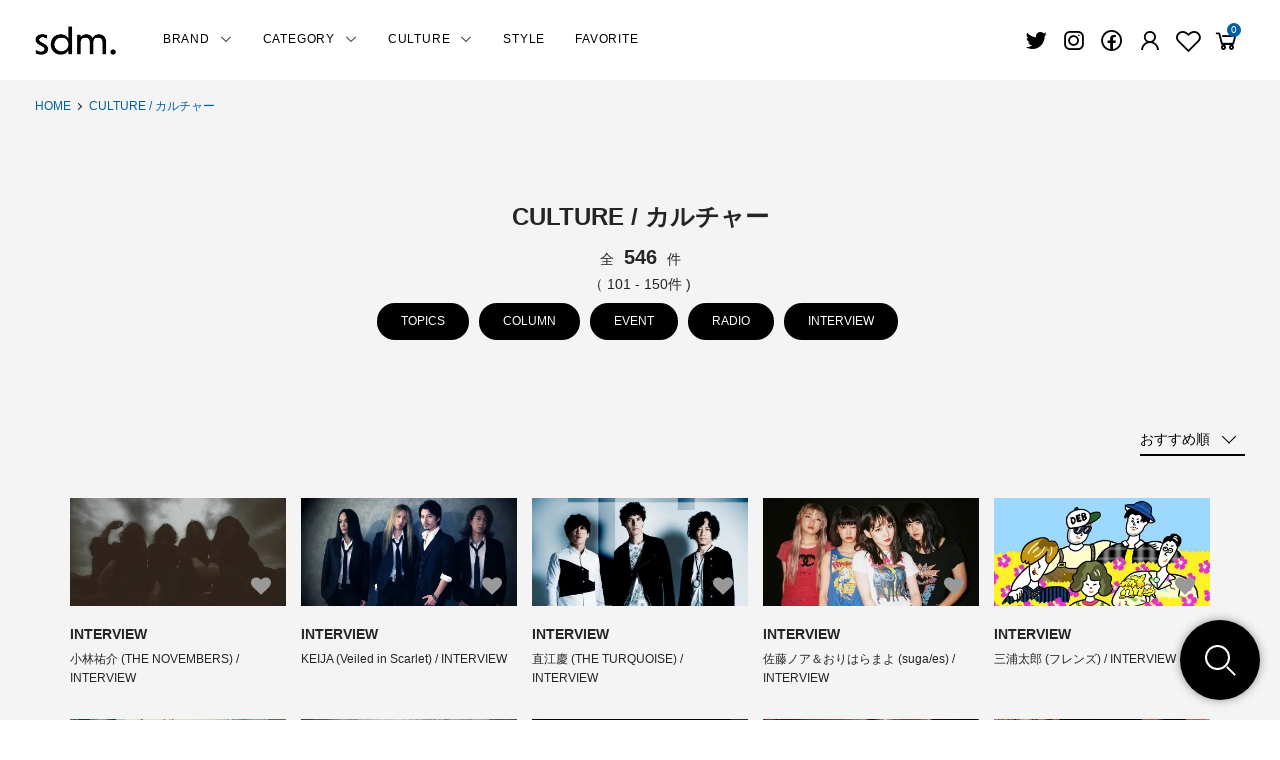

--- FILE ---
content_type: text/html; charset=EUC-JP
request_url: https://sidemilitia.com/?mode=cate&cbid=2749414&csid=0&page=3
body_size: 13018
content:
<!DOCTYPE html PUBLIC "-//W3C//DTD XHTML 1.0 Transitional//EN" "http://www.w3.org/TR/xhtml1/DTD/xhtml1-transitional.dtd">
<html xmlns:og="http://ogp.me/ns#" xmlns:fb="http://www.facebook.com/2008/fbml" xmlns:mixi="http://mixi-platform.com/ns#" xmlns="http://www.w3.org/1999/xhtml" xml:lang="ja" lang="ja" dir="ltr">
<head>
<meta http-equiv="content-type" content="text/html; charset=euc-jp" />
<meta http-equiv="X-UA-Compatible" content="IE=edge,chrome=1" />
<title>CULTURE / カルチャー - セレクトショップ SIDEMILITIA（サイドミリティア）通販サイト</title>
<meta name="Keywords" content="CULTURE / カルチャー,RALEIGH,ラリー,NIL DUE / NIL UN TOKYO,ニル デュエ / ニル アン トーキョー,RALEIGH,ラリー,COOKMAN ,クックマン,PIIT,ピット,ファッション通販" />
<meta name="Description" content="セレクトショップ SIDEMILITIA（サイドミリティア）通販サイトは、NIL DUE / NIL UN TOKYO（ニル デュエ / ニル アン トーキョー）、RALEIGH（ラリー）、COOKMAN （クックマン）、PIIT（ピット）などを取扱うファッション通販サイトです" />
<meta name="Author" content="SIDEMILITIA inc." />
<meta name="Copyright" content="Copyright &amp;amp;amp;amp;amp;amp;amp;copy; SIDEMILITIA inc. All Rights Reserved." />
<meta http-equiv="content-style-type" content="text/css" />
<meta http-equiv="content-script-type" content="text/javascript" />
<link rel="stylesheet" href="https://sidemilitia.com/css/framework/colormekit.css" type="text/css" />
<link rel="stylesheet" href="https://sidemilitia.com/css/framework/colormekit-responsive.css" type="text/css" />
<link rel="stylesheet" href="https://img16.shop-pro.jp/PA01091/995/css/13/index.css?cmsp_timestamp=20251112110304" type="text/css" />
<link rel="stylesheet" href="https://img16.shop-pro.jp/PA01091/995/css/13/product_list.css?cmsp_timestamp=20251112110304" type="text/css" />

<link rel="alternate" type="application/rss+xml" title="rss" href="https://sidemilitia.com/?mode=rss" />
<link rel="alternate" media="handheld" type="text/html" href="https://sidemilitia.com/?mode=cate&cbid=2749414&csid=0&page=3" />
<link rel="shortcut icon" href="https://img16.shop-pro.jp/PA01091/995/favicon.ico?cmsp_timestamp=20220131165912" />
<script type="text/javascript" src="//ajax.googleapis.com/ajax/libs/jquery/1.11.0/jquery.min.js" ></script>
<meta property="og:title" content="CULTURE / カルチャー - セレクトショップ SIDEMILITIA（サイドミリティア）通販サイト" />
<meta property="og:description" content="セレクトショップ SIDEMILITIA（サイドミリティア）通販サイトは、NIL DUE / NIL UN TOKYO（ニル デュエ / ニル アン トーキョー）、RALEIGH（ラリー）、COOKMAN （クックマン）、PIIT（ピット）などを取扱うファッション通販サイトです" />
<meta property="og:url" content="https://sidemilitia.com?mode=cate&cbid=2749414&csid=0&page=3" />
<meta property="og:site_name" content="セレクトショップ SIDEMILITIA（サイドミリティア）通販サイト" />
<meta property="og:image" content=""/>
<script>
  var Colorme = {"page":"product_list","shop":{"account_id":"PA01091995","title":"\u30bb\u30ec\u30af\u30c8\u30b7\u30e7\u30c3\u30d7 SIDEMILITIA\uff08\u30b5\u30a4\u30c9\u30df\u30ea\u30c6\u30a3\u30a2\uff09\u901a\u8ca9\u30b5\u30a4\u30c8"},"basket":{"total_price":0,"items":[]},"customer":{"id":null}};

  (function() {
    function insertScriptTags() {
      var scriptTagDetails = [];
      var entry = document.getElementsByTagName('script')[0];

      scriptTagDetails.forEach(function(tagDetail) {
        var script = document.createElement('script');

        script.type = 'text/javascript';
        script.src = tagDetail.src;
        script.async = true;

        if( tagDetail.integrity ) {
          script.integrity = tagDetail.integrity;
          script.setAttribute('crossorigin', 'anonymous');
        }

        entry.parentNode.insertBefore(script, entry);
      })
    }

    window.addEventListener('load', insertScriptTags, false);
  })();
</script>
<script async src="https://zen.one/analytics.js"></script>
</head>
<body>
<meta name="colorme-acc-payload" content="?st=1&pt=10028&ut=2749414,0&at=PA01091995&v=20260125082051&re=&cn=6ad5d3b27674e9bdefaf0d8bab30303e" width="1" height="1" alt="" /><script>!function(){"use strict";Array.prototype.slice.call(document.getElementsByTagName("script")).filter((function(t){return t.src&&t.src.match(new RegExp("dist/acc-track.js$"))})).forEach((function(t){return document.body.removeChild(t)})),function t(c){var r=arguments.length>1&&void 0!==arguments[1]?arguments[1]:0;if(!(r>=c.length)){var e=document.createElement("script");e.onerror=function(){return t(c,r+1)},e.src="https://"+c[r]+"/dist/acc-track.js?rev=3",document.body.appendChild(e)}}(["acclog001.shop-pro.jp","acclog002.shop-pro.jp"])}();</script><link rel="stylesheet" href="https://snips.co.jp/sdm/css/import.css">
<link rel="stylesheet" href="https://img.shop-pro.jp/s_tmpl_js/28/slick/slick.css">
<link rel="stylesheet" href="https://img.shop-pro.jp/s_tmpl_js/28/slick/slick-theme.css">
<script src="https://img.shop-pro.jp/s_tmpl_js/28/slick/slick.min.js"></script>


<link rel="stylesheet" href="https://cdnjs.cloudflare.com/ajax/libs/font-awesome/5.12.1/css/all.min.css">
<link rel="stylesheet" href="https://maxst.icons8.com/vue-static/landings/line-awesome/line-awesome/1.3.0/css/line-awesome.min.css">	

<script>
// viewport
var viewport = document.createElement('meta');
viewport.setAttribute('name', 'viewport');
viewport.setAttribute('content', 'width=device-width, initial-scale=1.0, maximum-scale=1.0');
document.getElementsByTagName('head')[0].appendChild(viewport);
</script>
<script>
// タブレット時のメニュー調整（ontouchstartでタッチデバイスか判断）
$(function() {	
  if ("ontouchstart" in window) {
    $('.navmenu-angle').css('display','none');
    $('.header-icon-menu').css('display','block');	
  }
});
</script>




<header id="header">
	
	
<div class="container header-main">
<div class="flex-inner">
<p class="header-logo"><a href="http://sidemilitia.com/"><img src="https://snips.co.jp/sdm/img/common/logo.png" alt="セレクトショップ SIDEMILITIA（サイドミリティア）通販サイト" /></a></p>

<nav class="header-nav">
<ul class="header-navmenu" ontouchstart="">
		
<li id="brand" class="navmenu-item navmenu-angle">
<span class="navmenu-link" href="#">BRAND<i class="las la-angle-down arrow"></i></span>
<div class="navmenu-megamenu">
<ul class="pure-g navmenu-megamenu-inner">
<li><a href="https://sidemilitia.com/?mode=f2"><i class="las la-chevron-circle-right"></i>ALL ITEM</a></li>



<li><a href="https://sidemilitia.com/?mode=cate&cbid=2972882&csid=0"><i class="las la-chevron-circle-right"></i>TRANSPORT / トランスポート</a></li>

<li><a href="https://sidemilitia.com/?mode=cate&cbid=678734&csid=0"><i class="las la-chevron-circle-right"></i>RALEIGH / ラリー（RED MOTEL / レッドモーテル）</a></li>

<li><a href="https://sidemilitia.com/?mode=cate&cbid=2378418&csid=0"><i class="las la-chevron-circle-right"></i>NIL DUE / NIL UN TOKYO / ニル デュエ / ニル アン トーキョー</a></li>

<li><a href="https://sidemilitia.com/?mode=cate&cbid=2848105&csid=0"><i class="las la-chevron-circle-right"></i>masterkey / マスターキー</a></li>

<li><a href="https://sidemilitia.com/?mode=cate&cbid=2487663&csid=0"><i class="las la-chevron-circle-right"></i>COOKMAN / クックマン</a></li>

<li><a href="https://sidemilitia.com/?mode=cate&cbid=2763572&csid=0"><i class="las la-chevron-circle-right"></i>Frame switchwear / フレーム スウィッチウェア</a></li>

<li><a href="https://sidemilitia.com/?mode=cate&cbid=1559653&csid=0"><i class="las la-chevron-circle-right"></i>PIIT / ピット</a></li>

<li><a href="https://sidemilitia.com/?mode=cate&cbid=1254172&csid=0"><i class="las la-chevron-circle-right"></i>OTHER BRAND / その他ブランド</a></li>

<li><a href="https://sidemilitia.com/?mode=cate&cbid=678747&csid=0"><i class="las la-chevron-circle-right"></i>Official Artist Goods / バンドTなど</a></li>

<li><a href="https://sidemilitia.com/?mode=cate&cbid=912328&csid=0"><i class="las la-chevron-circle-right"></i>CD / DVD</a></li>

<li><a href="https://sidemilitia.com/?mode=cate&cbid=1723774&csid=0"><i class="las la-chevron-circle-right"></i>NOVELTY ITEM / ノベルティー アイテム</a></li>

</ul>
</div>
</li>
	
<li id="category" class="navmenu-item navmenu-angle">
<span class="navmenu-link" href="#">CATEGORY<i class="las la-angle-down arrow"></i></span>
<div class="navmenu-megamenu">
<ul class="pure-g navmenu-megamenu-inner">
<li><a href="https://sidemilitia.com/?mode=f2"><i class="las la-chevron-circle-right"></i>ALL ITEM</a></li><li><a href="https://sidemilitia.com/?mode=grp&gid=71045&sort=n"><i class="las la-chevron-circle-right"></i>Tシャツ</a></li>
<li><a href="https://sidemilitia.com/?mode=grp&gid=71049&sort=n"><i class="las la-chevron-circle-right"></i>シャツ</a></li>
<li><a href="https://sidemilitia.com/?mode=grp&gid=71048&sort=n"><i class="las la-chevron-circle-right"></i>トップス / カットソー</a></li>
<li><a href="https://sidemilitia.com/?mode=grp&gid=1928099&sort=n"><i class="las la-chevron-circle-right"></i>ニット</a></li>
<li><a href="https://sidemilitia.com/?mode=grp&gid=71051&sort=n"><i class="las la-chevron-circle-right"></i>パンツ</a></li>
<li><a href="https://sidemilitia.com/?mode=grp&gid=71050&sort=n"><i class="las la-chevron-circle-right"></i>ジャケット / アウター</a></li>
<li><a href="https://sidemilitia.com/?mode=grp&gid=71052&sort=n"><i class="las la-chevron-circle-right"></i>シューズ類</a></li>
<li><a href="https://sidemilitia.com/?mode=grp&gid=71054&sort=n"><i class="las la-chevron-circle-right"></i>帽子類</a></li>
<li><a href="https://sidemilitia.com/?mode=grp&gid=71053&sort=n"><i class="las la-chevron-circle-right"></i>グッズ / アクセサリー</a></li>
<li><a href="https://sidemilitia.com/?mode=grp&gid=71055&sort=n"><i class="las la-chevron-circle-right"></i>カバン類</a></li>
<li><a href="https://sidemilitia.com/?mode=grp&gid=2632501&sort=n"><i class="las la-chevron-circle-right"></i>メンズ</a></li>
<li><a href="https://sidemilitia.com/?mode=grp&gid=84695&sort=n"><i class="las la-chevron-circle-right"></i>レディース</a></li>
<li><a href="https://sidemilitia.com/?mode=grp&gid=79507&sort=n"><i class="las la-chevron-circle-right"></i>キッズ</a></li>
<li><a href="https://sidemilitia.com/?mode=grp&gid=1734326&sort=n"><i class="las la-chevron-circle-right"></i>CD / DVD</a></li>
<li><a href="https://sidemilitia.com/?mode=grp&gid=81801&sort=n"><i class="las la-chevron-circle-right"></i>その他</a></li>
<li><a href="https://sidemilitia.com/?mode=grp&gid=1313643&sort=n"><i class="las la-chevron-circle-right"></i>コラボレーション</a></li>
<li><a href="https://sidemilitia.com/?mode=grp&gid=84696&sort=n"><i class="las la-chevron-circle-right"></i>プライスダウン</a></li>
</ul>
</div>
</li>
	
	<li id="category" class="navmenu-item navmenu-angle">
<span class="navmenu-link" href="#">CULTURE<i class="las la-angle-down arrow"></i></span>
<div class="navmenu-megamenu">
<ul class="pure-g navmenu-megamenu-inner">
<li><a href="http://sidemilitia.com/?mode=cate&cbid=2749414&csid=0"><i class="las la-chevron-circle-right"></i>ALL</a></li>
<li><a href="http://sidemilitia.com/?mode=cate&cbid=2749414&csid=1"><i class="las la-chevron-circle-right"></i>TOPICS</a></li>
<li><a href="http://sidemilitia.com/?mode=cate&cbid=2749414&csid=2"><i class="las la-chevron-circle-right"></i>COLUMN</a></li>
<li><a href="http://sidemilitia.com/?mode=cate&cbid=2749414&csid=3"><i class="las la-chevron-circle-right"></i>EVENT</a></li>
<li><a href="http://sidemilitia.com/?mode=cate&cbid=2749414&csid=4"><i class="las la-chevron-circle-right"></i>RADIO</a></li>
<li><a href="http://sidemilitia.com/?mode=cate&cbid=2749414&csid=5"><i class="las la-chevron-circle-right"></i>INTERVIEW</a></li>
</ul>
</div>
</li>
<li class="navmenu-item navmenu-angle">
<a class="navmenu-link" href="http://sidemilitia.com/?mode=cate&cbid=2749429&csid=0">STYLE</a></li>
<li class="navmenu-item navmenu-angle">
<a class="navmenu-link" href="https://sidemilitia.com/?mode=cate&cbid=2756243&csid=0">FAVORITE</a></li>
		
</ul>
</nav>

	
	
<div class="header-icon">
	
<div class="header-icon-fav header_icon_smf"><a href="https://twitter.com/SIDEMILITIAinc" target=”_blank”><i class="lab la-twitter"></i></a></div>
	
<div class="header-icon-fav header_icon_smf"><a href="https://www.instagram.com/sidemilitia/" target=”_blank”><i class="lab la-instagram"></i></a></div>

<div class="header-icon-fav header_icon_smf"><a href="https://www.facebook.com/SIDEMILITIA-inc-100671710042979/" target=”_blank”><i class="lab la-facebook"></i></a></div>
	

	
<div class="header-icon-fav header_icon_smf">
<a href="https://sidemilitia.com/?mode=login&shop_back_url=https%3A%2F%2Fsidemilitia.com%2F" aria-label="Fav"><i class="las la-user"></i></a>
</div>
	
<div class="header-icon-fav">
<a href="https://sidemilitia.com/?mode=f1" aria-label="Fav"><i class="lar la-heart"></i></a>
</div>

<div class="header-icon-fav">
<a href="https://sidemilitia.com/cart/proxy/basket?shop_id=PA01091995&shop_domain=sidemilitia.com" aria-label="View cart"><i class="las la-shopping-cart"></i>
<span class="header-icon-cart-label " data-cart-item-count="">0</span></a>
</div>
        

<div class="header-icon-menu">
<a href="" class="u-toggle"><i class="las la-bars"></i></a>
</div>

</div>
</div>
    
</div>
</header>




<!-- ──────────────────────────────────────────────────────────

	パンクズ

───────────────────────────────────────────────────────────-->
<div class="breadcrumbs_warp bg_color_gray">
<div class="container">
<ul class="breadcrumbs">
<li><a href="http://sidemilitia.com/">HOME</a></li>
<li><a href="?mode=cate&cbid=2749414&csid=0">CULTURE / カルチャー</a></li>
</ul>
</div>
</div>




	<main class="bg_color_gray">
	

<div class="container">
<div class="sdm_warp_mid">
<h1 class="title_txt text_center">	
	 
			CULTURE / カルチャー
				</h1>

<p class="target_item text_center">全<span class="item_number">546</span>件</p>
<p class="text_center">（&nbsp;101&nbsp;-&nbsp;150件&nbsp;)</p>	

	
	<div class="sdm_keyword text_center">
<a href="?mode=cate&cbid=2749414&csid=1">TOPICS</a>
<a href="?mode=cate&cbid=2749414&csid=2">COLUMN</a>
<a href="?mode=cate&cbid=2749414&csid=3">EVENT</a>
<a href="?mode=cate&cbid=2749414&csid=4">RADIO</a>
<a href="?mode=cate&cbid=2749414&csid=5">INTERVIEW</a>
</div>


	

</div>
</div>


	
	


<!--　商品一覧
====================================================== !-->


<section class="container">
<div class="tn_wrap">

	
<div class="pure-u-1-2 pure-u-md-1-2  fl_right">
<div class="navisort">
<div class="select_wrap">
<select name="sort" class="submitform" onchange="location.href = options[this.selectedIndex].value;">
	<option value="" selected>おすすめ順</option>
<option value="?mode=cate&cbid=2749414&csid=0&sort=p" >価格順</option>
<option value="?mode=cate&cbid=2749414&csid=0&sort=n" >新着順</option>
		</select>
		<div class="selectbox">
おすすめ順		</div>
	</div>
</div>
</div>
	
</div>


	


<div class="container">

<ul class="pure-g spread-width">

<li class="pure-u-1-2 pure-u-md-1-5 product-item-list">
<div class="product-item-wrap">
<div class="img">
<div class="fav-item">
<button type="button" class="favorite-button"  data-favorite-button-selector="DOMSelector" data-product-id="163240265" data-added-class="is-added">
<svg role="img" aria-hidden="true"><use xlink:href="#heart"></use></svg>
</button>
</div>
<a href="?pid=163240265"><img src="https://img16.shop-pro.jp/PA01091/995/product/163240265_th.jpg?cmsp_timestamp=20210909164434" alt="INTERVIEW / 小林祐介 (THE NOVEMBERS) / INTERVIEW"  /></a></div>
<div class="text">
<p class="brand"><a href="?pid=163240265">INTERVIEW</a></p>
<p class="item"><a href="?pid=163240265">小林祐介 (THE NOVEMBERS) / INTERVIEW</a></p>
</div>
</li>
<li class="pure-u-1-2 pure-u-md-1-5 product-item-list">
<div class="product-item-wrap">
<div class="img">
<div class="fav-item">
<button type="button" class="favorite-button"  data-favorite-button-selector="DOMSelector" data-product-id="163240750" data-added-class="is-added">
<svg role="img" aria-hidden="true"><use xlink:href="#heart"></use></svg>
</button>
</div>
<a href="?pid=163240750"><img src="https://img16.shop-pro.jp/PA01091/995/product/163240750_th.jpg?cmsp_timestamp=20210909165622" alt="INTERVIEW / KEIJA (Veiled in Scarlet) / INTERVIEW"  /></a></div>
<div class="text">
<p class="brand"><a href="?pid=163240750">INTERVIEW</a></p>
<p class="item"><a href="?pid=163240750">KEIJA (Veiled in Scarlet) / INTERVIEW</a></p>
</div>
</li>
<li class="pure-u-1-2 pure-u-md-1-5 product-item-list">
<div class="product-item-wrap">
<div class="img">
<div class="fav-item">
<button type="button" class="favorite-button"  data-favorite-button-selector="DOMSelector" data-product-id="163241487" data-added-class="is-added">
<svg role="img" aria-hidden="true"><use xlink:href="#heart"></use></svg>
</button>
</div>
<a href="?pid=163241487"><img src="https://img16.shop-pro.jp/PA01091/995/product/163241487_th.jpg?cmsp_timestamp=20210909171241" alt="INTERVIEW / 直江慶 (THE TURQUOISE) / INTERVIEW"  /></a></div>
<div class="text">
<p class="brand"><a href="?pid=163241487">INTERVIEW</a></p>
<p class="item"><a href="?pid=163241487">直江慶 (THE TURQUOISE) / INTERVIEW</a></p>
</div>
</li>
<li class="pure-u-1-2 pure-u-md-1-5 product-item-list">
<div class="product-item-wrap">
<div class="img">
<div class="fav-item">
<button type="button" class="favorite-button"  data-favorite-button-selector="DOMSelector" data-product-id="163241670" data-added-class="is-added">
<svg role="img" aria-hidden="true"><use xlink:href="#heart"></use></svg>
</button>
</div>
<a href="?pid=163241670"><img src="https://img16.shop-pro.jp/PA01091/995/product/163241670_th.jpg?cmsp_timestamp=20210909171932" alt="INTERVIEW / 佐藤ノア＆おりはらまよ (suga/es) / INTERVIEW"  /></a></div>
<div class="text">
<p class="brand"><a href="?pid=163241670">INTERVIEW</a></p>
<p class="item"><a href="?pid=163241670">佐藤ノア＆おりはらまよ (suga/es) / INTERVIEW</a></p>
</div>
</li>
<li class="pure-u-1-2 pure-u-md-1-5 product-item-list">
<div class="product-item-wrap">
<div class="img">
<div class="fav-item">
<button type="button" class="favorite-button"  data-favorite-button-selector="DOMSelector" data-product-id="163242013" data-added-class="is-added">
<svg role="img" aria-hidden="true"><use xlink:href="#heart"></use></svg>
</button>
</div>
<a href="?pid=163242013"><img src="https://img16.shop-pro.jp/PA01091/995/product/163242013_th.jpg?cmsp_timestamp=20210909172539" alt="INTERVIEW / 三浦太郎 (フレンズ) / INTERVIEW"  /></a></div>
<div class="text">
<p class="brand"><a href="?pid=163242013">INTERVIEW</a></p>
<p class="item"><a href="?pid=163242013">三浦太郎 (フレンズ) / INTERVIEW</a></p>
</div>
</li>
<li class="pure-u-1-2 pure-u-md-1-5 product-item-list">
<div class="product-item-wrap">
<div class="img">
<div class="fav-item">
<button type="button" class="favorite-button"  data-favorite-button-selector="DOMSelector" data-product-id="163242182" data-added-class="is-added">
<svg role="img" aria-hidden="true"><use xlink:href="#heart"></use></svg>
</button>
</div>
<a href="?pid=163242182"><img src="https://img16.shop-pro.jp/PA01091/995/product/163242182_th.jpg?cmsp_timestamp=20210909173233" alt="INTERVIEW / 小関竜矢＆鈴木敬 (Bentham) / INTERVIEW"  /></a></div>
<div class="text">
<p class="brand"><a href="?pid=163242182">INTERVIEW</a></p>
<p class="item"><a href="?pid=163242182">小関竜矢＆鈴木敬 (Bentham) / INTERVIEW</a></p>
</div>
</li>
<li class="pure-u-1-2 pure-u-md-1-5 product-item-list">
<div class="product-item-wrap">
<div class="img">
<div class="fav-item">
<button type="button" class="favorite-button"  data-favorite-button-selector="DOMSelector" data-product-id="163242304" data-added-class="is-added">
<svg role="img" aria-hidden="true"><use xlink:href="#heart"></use></svg>
</button>
</div>
<a href="?pid=163242304"><img src="https://img16.shop-pro.jp/PA01091/995/product/163242304_th.jpg?cmsp_timestamp=20210909173733" alt="INTERVIEW / 小林祐介 (THE NOVEMBERS) / INTERVIEW"  /></a></div>
<div class="text">
<p class="brand"><a href="?pid=163242304">INTERVIEW</a></p>
<p class="item"><a href="?pid=163242304">小林祐介 (THE NOVEMBERS) / INTERVIEW</a></p>
</div>
</li>
<li class="pure-u-1-2 pure-u-md-1-5 product-item-list">
<div class="product-item-wrap">
<div class="img">
<div class="fav-item">
<button type="button" class="favorite-button"  data-favorite-button-selector="DOMSelector" data-product-id="163242426" data-added-class="is-added">
<svg role="img" aria-hidden="true"><use xlink:href="#heart"></use></svg>
</button>
</div>
<a href="?pid=163242426"><img src="https://img16.shop-pro.jp/PA01091/995/product/163242426_th.jpg?cmsp_timestamp=20210909174257" alt="INTERVIEW / 安井義博 (OUTRAGE) / INTERVIEW"  /></a></div>
<div class="text">
<p class="brand"><a href="?pid=163242426">INTERVIEW</a></p>
<p class="item"><a href="?pid=163242426">安井義博 (OUTRAGE) / INTERVIEW</a></p>
</div>
</li>
<li class="pure-u-1-2 pure-u-md-1-5 product-item-list">
<div class="product-item-wrap">
<div class="img">
<div class="fav-item">
<button type="button" class="favorite-button"  data-favorite-button-selector="DOMSelector" data-product-id="163242596" data-added-class="is-added">
<svg role="img" aria-hidden="true"><use xlink:href="#heart"></use></svg>
</button>
</div>
<a href="?pid=163242596"><img src="https://img16.shop-pro.jp/PA01091/995/product/163242596_th.jpg?cmsp_timestamp=20210909174942" alt="INTERVIEW / THE ANDS / INTERVIEW"  /></a></div>
<div class="text">
<p class="brand"><a href="?pid=163242596">INTERVIEW</a></p>
<p class="item"><a href="?pid=163242596">THE ANDS / INTERVIEW</a></p>
</div>
</li>
<li class="pure-u-1-2 pure-u-md-1-5 product-item-list">
<div class="product-item-wrap">
<div class="img">
<div class="fav-item">
<button type="button" class="favorite-button"  data-favorite-button-selector="DOMSelector" data-product-id="163242737" data-added-class="is-added">
<svg role="img" aria-hidden="true"><use xlink:href="#heart"></use></svg>
</button>
</div>
<a href="?pid=163242737"><img src="https://img16.shop-pro.jp/PA01091/995/product/163242737_th.jpg?cmsp_timestamp=20210909175441" alt="INTERVIEW / GUEVNNA / INTERVIEW"  /></a></div>
<div class="text">
<p class="brand"><a href="?pid=163242737">INTERVIEW</a></p>
<p class="item"><a href="?pid=163242737">GUEVNNA / INTERVIEW</a></p>
</div>
</li>
<li class="pure-u-1-2 pure-u-md-1-5 product-item-list">
<div class="product-item-wrap">
<div class="img">
<div class="fav-item">
<button type="button" class="favorite-button"  data-favorite-button-selector="DOMSelector" data-product-id="163242891" data-added-class="is-added">
<svg role="img" aria-hidden="true"><use xlink:href="#heart"></use></svg>
</button>
</div>
<a href="?pid=163242891"><img src="https://img16.shop-pro.jp/PA01091/995/product/163242891_th.jpg?cmsp_timestamp=20210909180017" alt="INTERVIEW / &#9832;魔&#9832;：赤石悠 (VVORLD) / INTERVIEW"  /></a></div>
<div class="text">
<p class="brand"><a href="?pid=163242891">INTERVIEW</a></p>
<p class="item"><a href="?pid=163242891">&#9832;魔&#9832;：赤石悠 (VVORLD) / INTERVIEW</a></p>
</div>
</li>
<li class="pure-u-1-2 pure-u-md-1-5 product-item-list">
<div class="product-item-wrap">
<div class="img">
<div class="fav-item">
<button type="button" class="favorite-button"  data-favorite-button-selector="DOMSelector" data-product-id="163244341" data-added-class="is-added">
<svg role="img" aria-hidden="true"><use xlink:href="#heart"></use></svg>
</button>
</div>
<a href="?pid=163244341"><img src="https://img16.shop-pro.jp/PA01091/995/product/163244341_th.jpg?cmsp_timestamp=20210909185151" alt="INTERVIEW / THE TURQUOISE / INTERVIEW"  /></a></div>
<div class="text">
<p class="brand"><a href="?pid=163244341">INTERVIEW</a></p>
<p class="item"><a href="?pid=163244341">THE TURQUOISE / INTERVIEW</a></p>
</div>
</li>
<li class="pure-u-1-2 pure-u-md-1-5 product-item-list">
<div class="product-item-wrap">
<div class="img">
<div class="fav-item">
<button type="button" class="favorite-button"  data-favorite-button-selector="DOMSelector" data-product-id="163244447" data-added-class="is-added">
<svg role="img" aria-hidden="true"><use xlink:href="#heart"></use></svg>
</button>
</div>
<a href="?pid=163244447"><img src="https://img16.shop-pro.jp/PA01091/995/product/163244447_th.jpg?cmsp_timestamp=20210909185748" alt="INTERVIEW / 笹渕 啓史＆澁谷 潤 (CQ) / INTERVIEW"  /></a></div>
<div class="text">
<p class="brand"><a href="?pid=163244447">INTERVIEW</a></p>
<p class="item"><a href="?pid=163244447">笹渕 啓史＆澁谷 潤 (CQ) / INTERVIEW</a></p>
</div>
</li>
<li class="pure-u-1-2 pure-u-md-1-5 product-item-list">
<div class="product-item-wrap">
<div class="img">
<div class="fav-item">
<button type="button" class="favorite-button"  data-favorite-button-selector="DOMSelector" data-product-id="163244545" data-added-class="is-added">
<svg role="img" aria-hidden="true"><use xlink:href="#heart"></use></svg>
</button>
</div>
<a href="?pid=163244545"><img src="https://img16.shop-pro.jp/PA01091/995/product/163244545_th.jpg?cmsp_timestamp=20210909190310" alt="INTERVIEW / 直江慶 (THE TURQUOISE) / INTERVIEW"  /></a></div>
<div class="text">
<p class="brand"><a href="?pid=163244545">INTERVIEW</a></p>
<p class="item"><a href="?pid=163244545">直江慶 (THE TURQUOISE) / INTERVIEW</a></p>
</div>
</li>
<li class="pure-u-1-2 pure-u-md-1-5 product-item-list">
<div class="product-item-wrap">
<div class="img">
<div class="fav-item">
<button type="button" class="favorite-button"  data-favorite-button-selector="DOMSelector" data-product-id="163244651" data-added-class="is-added">
<svg role="img" aria-hidden="true"><use xlink:href="#heart"></use></svg>
</button>
</div>
<a href="?pid=163244651"><img src="https://img16.shop-pro.jp/PA01091/995/product/163244651_th.jpg?cmsp_timestamp=20210909190915" alt="INTERVIEW / ISHIYA (FORWARD：DEATH SIDE) / INTERVIEW"  /></a></div>
<div class="text">
<p class="brand"><a href="?pid=163244651">INTERVIEW</a></p>
<p class="item"><a href="?pid=163244651">ISHIYA (FORWARD：DEATH SIDE) / INTERVIEW</a></p>
</div>
</li>
<li class="pure-u-1-2 pure-u-md-1-5 product-item-list">
<div class="product-item-wrap">
<div class="img">
<div class="fav-item">
<button type="button" class="favorite-button"  data-favorite-button-selector="DOMSelector" data-product-id="163244748" data-added-class="is-added">
<svg role="img" aria-hidden="true"><use xlink:href="#heart"></use></svg>
</button>
</div>
<a href="?pid=163244748"><img src="https://img16.shop-pro.jp/PA01091/995/product/163244748_th.jpg?cmsp_timestamp=20210909191406" alt="INTERVIEW / 笹渕 啓史 (CQ) / INTERVIEW"  /></a></div>
<div class="text">
<p class="brand"><a href="?pid=163244748">INTERVIEW</a></p>
<p class="item"><a href="?pid=163244748">笹渕 啓史 (CQ) / INTERVIEW</a></p>
</div>
</li>
<li class="pure-u-1-2 pure-u-md-1-5 product-item-list">
<div class="product-item-wrap">
<div class="img">
<div class="fav-item">
<button type="button" class="favorite-button"  data-favorite-button-selector="DOMSelector" data-product-id="163245362" data-added-class="is-added">
<svg role="img" aria-hidden="true"><use xlink:href="#heart"></use></svg>
</button>
</div>
<a href="?pid=163245362"><img src="https://img16.shop-pro.jp/PA01091/995/product/163245362_th.jpg?cmsp_timestamp=20210909202227" alt="INTERVIEW / MAMALAID RAG / INTERVIEW"  /></a></div>
<div class="text">
<p class="brand"><a href="?pid=163245362">INTERVIEW</a></p>
<p class="item"><a href="?pid=163245362">MAMALAID RAG / INTERVIEW</a></p>
</div>
</li>
<li class="pure-u-1-2 pure-u-md-1-5 product-item-list">
<div class="product-item-wrap">
<div class="img">
<div class="fav-item">
<button type="button" class="favorite-button"  data-favorite-button-selector="DOMSelector" data-product-id="163245463" data-added-class="is-added">
<svg role="img" aria-hidden="true"><use xlink:href="#heart"></use></svg>
</button>
</div>
<a href="?pid=163245463"><img src="https://img16.shop-pro.jp/PA01091/995/product/163245463_th.jpg?cmsp_timestamp=20210909203811" alt="INTERVIEW / 清水昭男 (ANTHEM) / INTERVIEW"  /></a></div>
<div class="text">
<p class="brand"><a href="?pid=163245463">INTERVIEW</a></p>
<p class="item"><a href="?pid=163245463">清水昭男 (ANTHEM) / INTERVIEW</a></p>
</div>
</li>
<li class="pure-u-1-2 pure-u-md-1-5 product-item-list">
<div class="product-item-wrap">
<div class="img">
<div class="fav-item">
<button type="button" class="favorite-button"  data-favorite-button-selector="DOMSelector" data-product-id="163245487" data-added-class="is-added">
<svg role="img" aria-hidden="true"><use xlink:href="#heart"></use></svg>
</button>
</div>
<a href="?pid=163245487"><img src="https://img16.shop-pro.jp/PA01091/995/product/163245487_th.jpg?cmsp_timestamp=20210909204312" alt="INTERVIEW / 小林祐介 (THE NOVEMBERS) / INTERVIEW"  /></a></div>
<div class="text">
<p class="brand"><a href="?pid=163245487">INTERVIEW</a></p>
<p class="item"><a href="?pid=163245487">小林祐介 (THE NOVEMBERS) / INTERVIEW</a></p>
</div>
</li>
<li class="pure-u-1-2 pure-u-md-1-5 product-item-list">
<div class="product-item-wrap">
<div class="img">
<div class="fav-item">
<button type="button" class="favorite-button"  data-favorite-button-selector="DOMSelector" data-product-id="163245538" data-added-class="is-added">
<svg role="img" aria-hidden="true"><use xlink:href="#heart"></use></svg>
</button>
</div>
<a href="?pid=163245538"><img src="https://img16.shop-pro.jp/PA01091/995/product/163245538_th.jpg?cmsp_timestamp=20210909204917" alt="INTERVIEW / 薫 (DIR EN GREY) / INTERVIEW"  /></a></div>
<div class="text">
<p class="brand"><a href="?pid=163245538">INTERVIEW</a></p>
<p class="item"><a href="?pid=163245538">薫 (DIR EN GREY) / INTERVIEW</a></p>
</div>
</li>
<li class="pure-u-1-2 pure-u-md-1-5 product-item-list">
<div class="product-item-wrap">
<div class="img">
<div class="fav-item">
<button type="button" class="favorite-button"  data-favorite-button-selector="DOMSelector" data-product-id="163253040" data-added-class="is-added">
<svg role="img" aria-hidden="true"><use xlink:href="#heart"></use></svg>
</button>
</div>
<a href="?pid=163253040"><img src="https://img16.shop-pro.jp/PA01091/995/product/163253040_th.jpg?cmsp_timestamp=20210910112933" alt="INTERVIEW / KENTA FRIDAYZ & HORI FUTURE (FRIDAYZ) / INTERVIEW"  /></a></div>
<div class="text">
<p class="brand"><a href="?pid=163253040">INTERVIEW</a></p>
<p class="item"><a href="?pid=163253040">KENTA FRIDAYZ & HORI FUTURE (FRIDAYZ) / INTERVIEW</a></p>
</div>
</li>
<li class="pure-u-1-2 pure-u-md-1-5 product-item-list">
<div class="product-item-wrap">
<div class="img">
<div class="fav-item">
<button type="button" class="favorite-button"  data-favorite-button-selector="DOMSelector" data-product-id="163253320" data-added-class="is-added">
<svg role="img" aria-hidden="true"><use xlink:href="#heart"></use></svg>
</button>
</div>
<a href="?pid=163253320"><img src="https://img16.shop-pro.jp/PA01091/995/product/163253320_th.jpg?cmsp_timestamp=20210910113430" alt="INTERVIEW / BRADIO / INTERVIEW"  /></a></div>
<div class="text">
<p class="brand"><a href="?pid=163253320">INTERVIEW</a></p>
<p class="item"><a href="?pid=163253320">BRADIO / INTERVIEW</a></p>
</div>
</li>
<li class="pure-u-1-2 pure-u-md-1-5 product-item-list">
<div class="product-item-wrap">
<div class="img">
<div class="fav-item">
<button type="button" class="favorite-button"  data-favorite-button-selector="DOMSelector" data-product-id="163253651" data-added-class="is-added">
<svg role="img" aria-hidden="true"><use xlink:href="#heart"></use></svg>
</button>
</div>
<a href="?pid=163253651"><img src="https://img16.shop-pro.jp/PA01091/995/product/163253651_th.jpg?cmsp_timestamp=20210910113839" alt="INTERVIEW / TAKA5H1 (RALEIGH) / INTERVIEW"  /></a></div>
<div class="text">
<p class="brand"><a href="?pid=163253651">INTERVIEW</a></p>
<p class="item"><a href="?pid=163253651">TAKA5H1 (RALEIGH) / INTERVIEW</a></p>
</div>
</li>
<li class="pure-u-1-2 pure-u-md-1-5 product-item-list">
<div class="product-item-wrap">
<div class="img">
<div class="fav-item">
<button type="button" class="favorite-button"  data-favorite-button-selector="DOMSelector" data-product-id="163253884" data-added-class="is-added">
<svg role="img" aria-hidden="true"><use xlink:href="#heart"></use></svg>
</button>
</div>
<a href="?pid=163253884"><img src="https://img16.shop-pro.jp/PA01091/995/product/163253884_th.jpg?cmsp_timestamp=20210910114113" alt="INTERVIEW / ケンゴマツモト (THE NOVEMBERS) / INTERVIEW"  /></a></div>
<div class="text">
<p class="brand"><a href="?pid=163253884">INTERVIEW</a></p>
<p class="item"><a href="?pid=163253884">ケンゴマツモト (THE NOVEMBERS) / INTERVIEW</a></p>
</div>
</li>
<li class="pure-u-1-2 pure-u-md-1-5 product-item-list">
<div class="product-item-wrap">
<div class="img">
<div class="fav-item">
<button type="button" class="favorite-button"  data-favorite-button-selector="DOMSelector" data-product-id="163254133" data-added-class="is-added">
<svg role="img" aria-hidden="true"><use xlink:href="#heart"></use></svg>
</button>
</div>
<a href="?pid=163254133"><img src="https://img16.shop-pro.jp/PA01091/995/product/163254133_th.jpg?cmsp_timestamp=20210910114609" alt="INTERVIEW / 三浦太郎 (ex.HOLIDAYS OF SEVENTEEN/フレンズ) / INTERVIEW"  /></a></div>
<div class="text">
<p class="brand"><a href="?pid=163254133">INTERVIEW</a></p>
<p class="item"><a href="?pid=163254133">三浦太郎 (ex.HOLIDAYS OF SEVENTEEN/フレンズ) / INTERVIEW</a></p>
</div>
</li>
<li class="pure-u-1-2 pure-u-md-1-5 product-item-list">
<div class="product-item-wrap">
<div class="img">
<div class="fav-item">
<button type="button" class="favorite-button"  data-favorite-button-selector="DOMSelector" data-product-id="163254548" data-added-class="is-added">
<svg role="img" aria-hidden="true"><use xlink:href="#heart"></use></svg>
</button>
</div>
<a href="?pid=163254548"><img src="https://img16.shop-pro.jp/PA01091/995/product/163254548_th.jpg?cmsp_timestamp=20210910115040" alt="INTERVIEW / CHIN WIL (THINK AGAIN) / INTERVIEW"  /></a></div>
<div class="text">
<p class="brand"><a href="?pid=163254548">INTERVIEW</a></p>
<p class="item"><a href="?pid=163254548">CHIN WIL (THINK AGAIN) / INTERVIEW</a></p>
</div>
</li>
<li class="pure-u-1-2 pure-u-md-1-5 product-item-list">
<div class="product-item-wrap">
<div class="img">
<div class="fav-item">
<button type="button" class="favorite-button"  data-favorite-button-selector="DOMSelector" data-product-id="163254908" data-added-class="is-added">
<svg role="img" aria-hidden="true"><use xlink:href="#heart"></use></svg>
</button>
</div>
<a href="?pid=163254908"><img src="https://img16.shop-pro.jp/PA01091/995/product/163254908_th.jpg?cmsp_timestamp=20210910115436" alt="INTERVIEW / HATANAI ATSUSHI (TOJIN BATTLE ROYAL) / INTERVIEW"  /></a></div>
<div class="text">
<p class="brand"><a href="?pid=163254908">INTERVIEW</a></p>
<p class="item"><a href="?pid=163254908">HATANAI ATSUSHI (TOJIN BATTLE ROYAL) / INTERVIEW</a></p>
</div>
</li>
<li class="pure-u-1-2 pure-u-md-1-5 product-item-list">
<div class="product-item-wrap">
<div class="img">
<div class="fav-item">
<button type="button" class="favorite-button"  data-favorite-button-selector="DOMSelector" data-product-id="163255185" data-added-class="is-added">
<svg role="img" aria-hidden="true"><use xlink:href="#heart"></use></svg>
</button>
</div>
<a href="?pid=163255185"><img src="https://img16.shop-pro.jp/PA01091/995/product/163255185_th.jpg?cmsp_timestamp=20210910115752" alt="INTERVIEW / 橋本直樹 & 安井義博 (OUTRAGE) / INTERVIEW"  /></a></div>
<div class="text">
<p class="brand"><a href="?pid=163255185">INTERVIEW</a></p>
<p class="item"><a href="?pid=163255185">橋本直樹 & 安井義博 (OUTRAGE) / INTERVIEW</a></p>
</div>
</li>
<li class="pure-u-1-2 pure-u-md-1-5 product-item-list">
<div class="product-item-wrap">
<div class="img">
<div class="fav-item">
<button type="button" class="favorite-button"  data-favorite-button-selector="DOMSelector" data-product-id="163255836" data-added-class="is-added">
<svg role="img" aria-hidden="true"><use xlink:href="#heart"></use></svg>
</button>
</div>
<a href="?pid=163255836"><img src="https://img16.shop-pro.jp/PA01091/995/product/163255836_th.jpg?cmsp_timestamp=20210910120605" alt="INTERVIEW / GUY (BLOOD SUCKER RECORDS) / INTERVIEW"  /></a></div>
<div class="text">
<p class="brand"><a href="?pid=163255836">INTERVIEW</a></p>
<p class="item"><a href="?pid=163255836">GUY (BLOOD SUCKER RECORDS) / INTERVIEW</a></p>
</div>
</li>
<li class="pure-u-1-2 pure-u-md-1-5 product-item-list">
<div class="product-item-wrap">
<div class="img">
<div class="fav-item">
<button type="button" class="favorite-button"  data-favorite-button-selector="DOMSelector" data-product-id="163256050" data-added-class="is-added">
<svg role="img" aria-hidden="true"><use xlink:href="#heart"></use></svg>
</button>
</div>
<a href="?pid=163256050"><img src="https://img16.shop-pro.jp/PA01091/995/product/163256050_th.jpg?cmsp_timestamp=20210910120859" alt="INTERVIEW / ERIC PETERSON (TESTAMENT) / INTERVIEW"  /></a></div>
<div class="text">
<p class="brand"><a href="?pid=163256050">INTERVIEW</a></p>
<p class="item"><a href="?pid=163256050">ERIC PETERSON (TESTAMENT) / INTERVIEW</a></p>
</div>
</li>
<li class="pure-u-1-2 pure-u-md-1-5 product-item-list">
<div class="product-item-wrap">
<div class="img">
<div class="fav-item">
<button type="button" class="favorite-button"  data-favorite-button-selector="DOMSelector" data-product-id="163257679" data-added-class="is-added">
<svg role="img" aria-hidden="true"><use xlink:href="#heart"></use></svg>
</button>
</div>
<a href="?pid=163257679"><img src="https://img16.shop-pro.jp/PA01091/995/product/163257679_th.jpg?cmsp_timestamp=20210910122850" alt="INTERVIEW / 志磨遼平 (THE DRESSCODES) / INTERVIEW"  /></a></div>
<div class="text">
<p class="brand"><a href="?pid=163257679">INTERVIEW</a></p>
<p class="item"><a href="?pid=163257679">志磨遼平 (THE DRESSCODES) / INTERVIEW</a></p>
</div>
</li>
<li class="pure-u-1-2 pure-u-md-1-5 product-item-list">
<div class="product-item-wrap">
<div class="img">
<div class="fav-item">
<button type="button" class="favorite-button"  data-favorite-button-selector="DOMSelector" data-product-id="163258809" data-added-class="is-added">
<svg role="img" aria-hidden="true"><use xlink:href="#heart"></use></svg>
</button>
</div>
<a href="?pid=163258809"><img src="https://img16.shop-pro.jp/PA01091/995/product/163258809_th.jpg?cmsp_timestamp=20210910130340" alt="INTERVIEW / NATE BARCALOW (FINCH) / INTERVIEW"  /></a></div>
<div class="text">
<p class="brand"><a href="?pid=163258809">INTERVIEW</a></p>
<p class="item"><a href="?pid=163258809">NATE BARCALOW (FINCH) / INTERVIEW</a></p>
</div>
</li>
<li class="pure-u-1-2 pure-u-md-1-5 product-item-list">
<div class="product-item-wrap">
<div class="img">
<div class="fav-item">
<button type="button" class="favorite-button"  data-favorite-button-selector="DOMSelector" data-product-id="163259141" data-added-class="is-added">
<svg role="img" aria-hidden="true"><use xlink:href="#heart"></use></svg>
</button>
</div>
<a href="?pid=163259141"><img src="https://img16.shop-pro.jp/PA01091/995/product/163259141_th.jpg?cmsp_timestamp=20210910130611" alt="INTERVIEW / 磯部正文 (HUSKING BEE) / INTERVIEW"  /></a></div>
<div class="text">
<p class="brand"><a href="?pid=163259141">INTERVIEW</a></p>
<p class="item"><a href="?pid=163259141">磯部正文 (HUSKING BEE) / INTERVIEW</a></p>
</div>
</li>
<li class="pure-u-1-2 pure-u-md-1-5 product-item-list">
<div class="product-item-wrap">
<div class="img">
<div class="fav-item">
<button type="button" class="favorite-button"  data-favorite-button-selector="DOMSelector" data-product-id="163259203" data-added-class="is-added">
<svg role="img" aria-hidden="true"><use xlink:href="#heart"></use></svg>
</button>
</div>
<a href="?pid=163259203"><img src="https://img16.shop-pro.jp/PA01091/995/product/163259203_th.jpg?cmsp_timestamp=20210910130923" alt="INTERVIEW / 川嶋未来 (SIGH) / INTERVIEW"  /></a></div>
<div class="text">
<p class="brand"><a href="?pid=163259203">INTERVIEW</a></p>
<p class="item"><a href="?pid=163259203">川嶋未来 (SIGH) / INTERVIEW</a></p>
</div>
</li>
<li class="pure-u-1-2 pure-u-md-1-5 product-item-list">
<div class="product-item-wrap">
<div class="img">
<div class="fav-item">
<button type="button" class="favorite-button"  data-favorite-button-selector="DOMSelector" data-product-id="163259318" data-added-class="is-added">
<svg role="img" aria-hidden="true"><use xlink:href="#heart"></use></svg>
</button>
</div>
<a href="?pid=163259318"><img src="https://img16.shop-pro.jp/PA01091/995/product/163259318_th.jpg?cmsp_timestamp=20210910131438" alt="INTERVIEW / NICKE ANDERSSON (IMPERIAL STATE ELECTRIC/ENTOMBED) / INTERVIEW"  /></a></div>
<div class="text">
<p class="brand"><a href="?pid=163259318">INTERVIEW</a></p>
<p class="item"><a href="?pid=163259318">NICKE ANDERSSON (IMPERIAL STATE ELECTRIC/ENTOMBED) / INTERVIEW</a></p>
</div>
</li>
<li class="pure-u-1-2 pure-u-md-1-5 product-item-list">
<div class="product-item-wrap">
<div class="img">
<div class="fav-item">
<button type="button" class="favorite-button"  data-favorite-button-selector="DOMSelector" data-product-id="163259693" data-added-class="is-added">
<svg role="img" aria-hidden="true"><use xlink:href="#heart"></use></svg>
</button>
</div>
<a href="?pid=163259693"><img src="https://img16.shop-pro.jp/PA01091/995/product/163259693_th.jpg?cmsp_timestamp=20210910131800" alt="INTERVIEW / 志磨遼平 (THE DRESSCODES) / INTERVIEW"  /></a></div>
<div class="text">
<p class="brand"><a href="?pid=163259693">INTERVIEW</a></p>
<p class="item"><a href="?pid=163259693">志磨遼平 (THE DRESSCODES) / INTERVIEW</a></p>
</div>
</li>
<li class="pure-u-1-2 pure-u-md-1-5 product-item-list">
<div class="product-item-wrap">
<div class="img">
<div class="fav-item">
<button type="button" class="favorite-button"  data-favorite-button-selector="DOMSelector" data-product-id="163259778" data-added-class="is-added">
<svg role="img" aria-hidden="true"><use xlink:href="#heart"></use></svg>
</button>
</div>
<a href="?pid=163259778"><img src="https://img16.shop-pro.jp/PA01091/995/product/163259778_th.jpg?cmsp_timestamp=20210910132059" alt="INTERVIEW / MITCH HARRIS (NAPALM DEATH) / INTERVIEW"  /></a></div>
<div class="text">
<p class="brand"><a href="?pid=163259778">INTERVIEW</a></p>
<p class="item"><a href="?pid=163259778">MITCH HARRIS (NAPALM DEATH) / INTERVIEW</a></p>
</div>
</li>
<li class="pure-u-1-2 pure-u-md-1-5 product-item-list">
<div class="product-item-wrap">
<div class="img">
<div class="fav-item">
<button type="button" class="favorite-button"  data-favorite-button-selector="DOMSelector" data-product-id="163259859" data-added-class="is-added">
<svg role="img" aria-hidden="true"><use xlink:href="#heart"></use></svg>
</button>
</div>
<a href="?pid=163259859"><img src="https://img16.shop-pro.jp/PA01091/995/product/163259859_th.jpg?cmsp_timestamp=20210910132431" alt="INTERVIEW / レイト / INTERVIEW"  /></a></div>
<div class="text">
<p class="brand"><a href="?pid=163259859">INTERVIEW</a></p>
<p class="item"><a href="?pid=163259859">レイト / INTERVIEW</a></p>
</div>
</li>
<li class="pure-u-1-2 pure-u-md-1-5 product-item-list">
<div class="product-item-wrap">
<div class="img">
<div class="fav-item">
<button type="button" class="favorite-button"  data-favorite-button-selector="DOMSelector" data-product-id="163259945" data-added-class="is-added">
<svg role="img" aria-hidden="true"><use xlink:href="#heart"></use></svg>
</button>
</div>
<a href="?pid=163259945"><img src="https://img16.shop-pro.jp/PA01091/995/product/163259945_th.jpg?cmsp_timestamp=20210910132636" alt="INTERVIEW / 古内東子 / INTERVIEW"  /></a></div>
<div class="text">
<p class="brand"><a href="?pid=163259945">INTERVIEW</a></p>
<p class="item"><a href="?pid=163259945">古内東子 / INTERVIEW</a></p>
</div>
</li>
<li class="pure-u-1-2 pure-u-md-1-5 product-item-list">
<div class="product-item-wrap">
<div class="img">
<div class="fav-item">
<button type="button" class="favorite-button"  data-favorite-button-selector="DOMSelector" data-product-id="163260107" data-added-class="is-added">
<svg role="img" aria-hidden="true"><use xlink:href="#heart"></use></svg>
</button>
</div>
<a href="?pid=163260107"><img src="https://img16.shop-pro.jp/PA01091/995/product/163260107_th.jpg?cmsp_timestamp=20210910133012" alt="INTERVIEW / 田中拡邦 (MAMALAID RAG) / INTERVIEW"  /></a></div>
<div class="text">
<p class="brand"><a href="?pid=163260107">INTERVIEW</a></p>
<p class="item"><a href="?pid=163260107">田中拡邦 (MAMALAID RAG) / INTERVIEW</a></p>
</div>
</li>
<li class="pure-u-1-2 pure-u-md-1-5 product-item-list">
<div class="product-item-wrap">
<div class="img">
<div class="fav-item">
<button type="button" class="favorite-button"  data-favorite-button-selector="DOMSelector" data-product-id="163260255" data-added-class="is-added">
<svg role="img" aria-hidden="true"><use xlink:href="#heart"></use></svg>
</button>
</div>
<a href="?pid=163260255"><img src="https://img16.shop-pro.jp/PA01091/995/product/163260255_th.jpg?cmsp_timestamp=20210910133346" alt="INTERVIEW / ALEX "GRIZZ" LINARES (FINCH) / INTERVIEW "  /></a></div>
<div class="text">
<p class="brand"><a href="?pid=163260255">INTERVIEW</a></p>
<p class="item"><a href="?pid=163260255">ALEX "GRIZZ" LINARES (FINCH) / INTERVIEW </a></p>
</div>
</li>
<li class="pure-u-1-2 pure-u-md-1-5 product-item-list">
<div class="product-item-wrap">
<div class="img">
<div class="fav-item">
<button type="button" class="favorite-button"  data-favorite-button-selector="DOMSelector" data-product-id="163260381" data-added-class="is-added">
<svg role="img" aria-hidden="true"><use xlink:href="#heart"></use></svg>
</button>
</div>
<a href="?pid=163260381"><img src="https://img16.shop-pro.jp/PA01091/995/product/163260381_th.jpg?cmsp_timestamp=20210910133639" alt="INTERVIEW / GINGER (THE WILDHEARTS) / INTERVIEW"  /></a></div>
<div class="text">
<p class="brand"><a href="?pid=163260381">INTERVIEW</a></p>
<p class="item"><a href="?pid=163260381">GINGER (THE WILDHEARTS) / INTERVIEW</a></p>
</div>
</li>
<li class="pure-u-1-2 pure-u-md-1-5 product-item-list">
<div class="product-item-wrap">
<div class="img">
<div class="fav-item">
<button type="button" class="favorite-button"  data-favorite-button-selector="DOMSelector" data-product-id="163260495" data-added-class="is-added">
<svg role="img" aria-hidden="true"><use xlink:href="#heart"></use></svg>
</button>
</div>
<a href="?pid=163260495"><img src="https://img16.shop-pro.jp/PA01091/995/product/163260495_th.jpg?cmsp_timestamp=20210910134010" alt="INTERVIEW / MARK "BARNEY" GREENWAY (NAPALM DEATH) / INTERVIEW"  /></a></div>
<div class="text">
<p class="brand"><a href="?pid=163260495">INTERVIEW</a></p>
<p class="item"><a href="?pid=163260495">MARK "BARNEY" GREENWAY (NAPALM DEATH) / INTERVIEW</a></p>
</div>
</li>
<li class="pure-u-1-2 pure-u-md-1-5 product-item-list">
<div class="product-item-wrap">
<div class="img">
<div class="fav-item">
<button type="button" class="favorite-button"  data-favorite-button-selector="DOMSelector" data-product-id="163260682" data-added-class="is-added">
<svg role="img" aria-hidden="true"><use xlink:href="#heart"></use></svg>
</button>
</div>
<a href="?pid=163260682"><img src="https://img16.shop-pro.jp/PA01091/995/product/163260682_th.jpg?cmsp_timestamp=20210910134546" alt="INTERVIEW / 長田 昌之 (CONCERTO MOON) / INTERVIEW"  /></a></div>
<div class="text">
<p class="brand"><a href="?pid=163260682">INTERVIEW</a></p>
<p class="item"><a href="?pid=163260682">長田 昌之 (CONCERTO MOON) / INTERVIEW</a></p>
</div>
</li>
<li class="pure-u-1-2 pure-u-md-1-5 product-item-list">
<div class="product-item-wrap">
<div class="img">
<div class="fav-item">
<button type="button" class="favorite-button"  data-favorite-button-selector="DOMSelector" data-product-id="163260952" data-added-class="is-added">
<svg role="img" aria-hidden="true"><use xlink:href="#heart"></use></svg>
</button>
</div>
<a href="?pid=163260952"><img src="https://img16.shop-pro.jp/PA01091/995/product/163260952_th.jpg?cmsp_timestamp=20210910135350" alt="INTERVIEW / PETER DOLVING (THE HAUNTED) / INTERVIEW"  /></a></div>
<div class="text">
<p class="brand"><a href="?pid=163260952">INTERVIEW</a></p>
<p class="item"><a href="?pid=163260952">PETER DOLVING (THE HAUNTED) / INTERVIEW</a></p>
</div>
</li>
<li class="pure-u-1-2 pure-u-md-1-5 product-item-list">
<div class="product-item-wrap">
<div class="img">
<div class="fav-item">
<button type="button" class="favorite-button"  data-favorite-button-selector="DOMSelector" data-product-id="163261426" data-added-class="is-added">
<svg role="img" aria-hidden="true"><use xlink:href="#heart"></use></svg>
</button>
</div>
<a href="?pid=163261426"><img src="https://img16.shop-pro.jp/PA01091/995/product/163261426_th.jpg?cmsp_timestamp=20210910141249" alt="INTERVIEW / IHSAHN (EMPEROR) / INTERVIEW "  /></a></div>
<div class="text">
<p class="brand"><a href="?pid=163261426">INTERVIEW</a></p>
<p class="item"><a href="?pid=163261426">IHSAHN (EMPEROR) / INTERVIEW </a></p>
</div>
</li>
<li class="pure-u-1-2 pure-u-md-1-5 product-item-list">
<div class="product-item-wrap">
<div class="img">
<div class="fav-item">
<button type="button" class="favorite-button"  data-favorite-button-selector="DOMSelector" data-product-id="163261596" data-added-class="is-added">
<svg role="img" aria-hidden="true"><use xlink:href="#heart"></use></svg>
</button>
</div>
<a href="?pid=163261596"><img src="https://img16.shop-pro.jp/PA01091/995/product/163261596_th.jpg?cmsp_timestamp=20210910141800" alt="INTERVIEW / OLOF WIKSTAND & JONAS WIKSTRAND (ENFORCER) / INTERVIEW"  /></a></div>
<div class="text">
<p class="brand"><a href="?pid=163261596">INTERVIEW</a></p>
<p class="item"><a href="?pid=163261596">OLOF WIKSTAND & JONAS WIKSTRAND (ENFORCER) / INTERVIEW</a></p>
</div>
</li>
<li class="pure-u-1-2 pure-u-md-1-5 product-item-list">
<div class="product-item-wrap">
<div class="img">
<div class="fav-item">
<button type="button" class="favorite-button"  data-favorite-button-selector="DOMSelector" data-product-id="163263641" data-added-class="is-added">
<svg role="img" aria-hidden="true"><use xlink:href="#heart"></use></svg>
</button>
</div>
<a href="?pid=163263641"><img src="https://img16.shop-pro.jp/PA01091/995/product/163263641_th.jpg?cmsp_timestamp=20210910144330" alt="INTERVIEW / MARK ISHII CHOI (DOWNHELL) / INTERVIEW"  /></a></div>
<div class="text">
<p class="brand"><a href="?pid=163263641">INTERVIEW</a></p>
<p class="item"><a href="?pid=163263641">MARK ISHII CHOI (DOWNHELL) / INTERVIEW</a></p>
</div>
</li>
<li class="pure-u-1-2 pure-u-md-1-5 product-item-list">
<div class="product-item-wrap">
<div class="img">
<div class="fav-item">
<button type="button" class="favorite-button"  data-favorite-button-selector="DOMSelector" data-product-id="163263899" data-added-class="is-added">
<svg role="img" aria-hidden="true"><use xlink:href="#heart"></use></svg>
</button>
</div>
<a href="?pid=163263899"><img src="https://img16.shop-pro.jp/PA01091/995/product/163263899_th.jpg?cmsp_timestamp=20210910145144" alt="INTERVIEW / LAURA BALLANCE & JON WURSTER (SUPERCHUNK) / INTERVIEW"  /></a></div>
<div class="text">
<p class="brand"><a href="?pid=163263899">INTERVIEW</a></p>
<p class="item"><a href="?pid=163263899">LAURA BALLANCE & JON WURSTER (SUPERCHUNK) / INTERVIEW</a></p>
</div>
</li>
<li class="pure-u-1-2 pure-u-md-1-5 product-item-list">
<div class="product-item-wrap">
<div class="img">
<div class="fav-item">
<button type="button" class="favorite-button"  data-favorite-button-selector="DOMSelector" data-product-id="163264042" data-added-class="is-added">
<svg role="img" aria-hidden="true"><use xlink:href="#heart"></use></svg>
</button>
</div>
<a href="?pid=163264042"><img src="https://img16.shop-pro.jp/PA01091/995/product/163264042_th.jpg?cmsp_timestamp=20210910145750" alt="INTERVIEW / 浅井健一 / INTERVIEW"  /></a></div>
<div class="text">
<p class="brand"><a href="?pid=163264042">INTERVIEW</a></p>
<p class="item"><a href="?pid=163264042">浅井健一 / INTERVIEW</a></p>
</div>
</li>

</ul>   

</div>
	



<div class="productlist_pager sdm_warp_mid">

	
<span class="arrow"><a href="?mode=cate&cbid=2749414&csid=0&page=2" class="link"><i class="las la-angle-left"></i>PREV</a></span>






<span><a href="?mode=cate&cbid=2749414&csid=0&page=1">
1</a></span>



<span><a href="?mode=cate&cbid=2749414&csid=0&page=2">
2</a></span>



<span class="none">3</span>



<span><a href="?mode=cate&cbid=2749414&csid=0&page=4">
4</a></span>



<span><a href="?mode=cate&cbid=2749414&csid=0&page=5">
5</a></span>



<span><a href="?mode=cate&cbid=2749414&csid=0&page=6">
6</a></span>



<span><a href="?mode=cate&cbid=2749414&csid=0&page=7">
7</a></span>



<span><a href="?mode=cate&cbid=2749414&csid=0&page=8">
8</a></span>



<span><a href="?mode=cate&cbid=2749414&csid=0&page=9">
9</a></span>



<span><a href="?mode=cate&cbid=2749414&csid=0&page=10">
10</a></span>



<span><a href="?mode=cate&cbid=2749414&csid=0&page=11">
11</a></span>




<span class="arrow"><a href="?mode=cate&cbid=2749414&csid=0&page=4" class="link">NEXT<i class="las la-angle-right"></i></a></span>
<p>
	（&nbsp;101&nbsp;-&nbsp;150件&nbsp;)
	</p>
</div>
</div>
</section>



</main>




<aside class="history_items sdm_warp_big boder_top_gray">
<div class="container">
<h2 class="title_txt txt-c">CULTURE</h2>
	
<ul class="pure-g spread-width">

<li class="pure-u-1 pure-u-md-1-4 product-item-list">
<div class="product-item-wrap">
<div class="img"><a href="?pid=189525788"><img src="https://img16.shop-pro.jp/PA01091/995/product/189525788_th.jpg?cmsp_timestamp=20251126165656" alt="TOPIC - DISCLOSE  (ディスクローズ)：NEW ITEM RELEASE"></a>
</div>
<div class="text">
<p class="brand"><a href="?pid=189525788">TOPIC</a></p>
<p class="item"><a href="?pid=189525788">DISCLOSE  (ディスクローズ)：NEW ITEM RELEASE</a></p>
</div>
</li>
<li class="pure-u-1 pure-u-md-1-4 product-item-list">
<div class="product-item-wrap">
<div class="img"><a href="?pid=189559234"><img src="https://img16.shop-pro.jp/PA01091/995/product/189559234_th.jpg?cmsp_timestamp=20251127155816" alt="INTERVIEW - 清野セイジ ( LAUGHIN' NOSE / HARISS )：INTERVIEW 2025.11."></a>
</div>
<div class="text">
<p class="brand"><a href="?pid=189559234">INTERVIEW</a></p>
<p class="item"><a href="?pid=189559234">清野セイジ ( LAUGHIN' NOSE / HARISS )：INTERVIEW 2025.11.</a></p>
</div>
</li>
<li class="pure-u-1 pure-u-md-1-4 product-item-list">
<div class="product-item-wrap">
<div class="img"><a href="?pid=189414703"><img src="https://img16.shop-pro.jp/PA01091/995/product/189414703_th.jpg?cmsp_timestamp=20251118192812" alt="TOPIC - TRANSPORT (トランスポート)：NEW LINEUP"></a>
</div>
<div class="text">
<p class="brand"><a href="?pid=189414703">TOPIC</a></p>
<p class="item"><a href="?pid=189414703">TRANSPORT (トランスポート)：NEW LINEUP</a></p>
</div>
</li>
<li class="pure-u-1 pure-u-md-1-4 product-item-list">
<div class="product-item-wrap">
<div class="img"><a href="?pid=189014796"><img src="https://img16.shop-pro.jp/PA01091/995/product/189014796_th.jpg?cmsp_timestamp=20251019160611" alt="COLUMN - 公式note：2025年10月17日(金) 無料公開PAGE"></a>
</div>
<div class="text">
<p class="brand"><a href="?pid=189014796">COLUMN</a></p>
<p class="item"><a href="?pid=189014796">公式note：2025年10月17日(金) 無料公開PAGE</a></p>
</div>
</li>

</ul>	

<div class="more_btn_ct"><a href="http://sidemilitia.com/?mode=cate&cbid=2749414&csid=0">ALL VIEW<i class="las la-angle-right"></i></a></div>
	
<ul class="pure-g spread-width sdm_warp_mid">			
<li class="pure-u-1-3 pure-u-md-1-6 product-item-list"><div class="culture_btn"><a href="http://sidemilitia.com/?mode=cate&cbid=2749414&csid=1">TOPICS<i class="las la-angle-right"></i></a></div></li>
<li class="pure-u-1-3 pure-u-md-1-6 product-item-list"><div class="culture_btn"><a href="http://sidemilitia.com/?mode=cate&cbid=2749414&csid=2">COLUMN<i class="las la-angle-right"></i></a></div></li>
<li class="pure-u-1-3 pure-u-md-1-6 product-item-list"><div class="culture_btn"><a href="http://sidemilitia.com/?mode=cate&cbid=2749414&csid=3">EVENT<i class="las la-angle-right"></i></a></div></li>
<li class="pure-u-1-3 pure-u-md-1-6 product-item-list"><div class="culture_btn"><a href="http://sidemilitia.com/?mode=cate&cbid=2749414&csid=4">RADIO<i class="las la-angle-right"></i></a></div></li>
<li class="pure-u-1-3 pure-u-md-1-6 product-item-list"><div class="culture_btn"><a href="http://sidemilitia.com/?mode=cate&cbid=2749414&csid=5">INTERVIEW<i class="las la-angle-right"></i></a></div></li>
<li class="pure-u-1-3 pure-u-md-1-6 product-item-list"><div class="culture_btn"><a href="https://sidemilitia.com/?mode=cate&cbid=2756243&csid=0">FAVORITE<i class="las la-angle-right"></i></a></div></li>	
</ul>
</div>
</aside>				





<footer>
 
<div class="pure-g container footer-contents">

<div class="pure-u-1 pure-u-md-1-2 footer-content">
	<h2>SHOP INFORMATION</h2>
<div class="pure-u-1 pure-u-md-1-2 footer-content footer_shop_img">
<img src="https://snips.co.jp/sdm/img/shop/1.jpg" />
</div>
	
<div class="pure-u-1 pure-u-md-1-2 footer-content footer_shop_text">
	<h3>PROVEN / プループン</h3>
<p class="footer_sns_icon">
<a href="https://twitter.com/SIDEMILITIAinc" target=”_blank”><i class="lab la-twitter"></i></a>
<a href="https://www.instagram.com/sidemilitia/" target=”_blank”><i class="lab la-instagram"></i></a>
<a href="https://www.facebook.com/SIDEMILITIA-inc-100671710042979/" target=”_blank”><i class="lab la-facebook"></i></a>
</p>
〒9518061&nbsp;新潟県新潟市中央区西堀通6番町887 1F<br />
TEL 025-229-3266<br />
E-Mail 1999@sidemilitia.com
</div>

	
	
<div class="pure-u-1 pure-u-md-1 footer-content">
<h2>CALENDAR</h2>

	  <div class="side_section side_section_cal">
    <div class="side_cal">
      <table class="tbl_calendar">
    <caption>2026年1月</caption>
    <tr>
        <th class="sun">日</th>
        <th>月</th>
        <th>火</th>
        <th>水</th>
        <th>木</th>
        <th>金</th>
        <th class="sat">土</th>
    </tr>
    <tr>
<td></td>
<td></td>
<td></td>
<td></td>
<td class="thu holiday" style="color: #e63e43;">1</td>
<td class="fri" style="color: #e63e43;">2</td>
<td class="sat">3</td>
</tr>
<tr>
<td class="sun">4</td>
<td class="mon">5</td>
<td class="tue">6</td>
<td class="wed">7</td>
<td class="thu">8</td>
<td class="fri" style="color: #e63e43;">9</td>
<td class="sat">10</td>
</tr>
<tr>
<td class="sun">11</td>
<td class="mon holiday">12</td>
<td class="tue">13</td>
<td class="wed">14</td>
<td class="thu">15</td>
<td class="fri">16</td>
<td class="sat">17</td>
</tr>
<tr>
<td class="sun">18</td>
<td class="mon" style="color: #e63e43;">19</td>
<td class="tue">20</td>
<td class="wed">21</td>
<td class="thu">22</td>
<td class="fri">23</td>
<td class="sat">24</td>
</tr>
<tr>
<td class="sun">25</td>
<td class="mon">26</td>
<td class="tue">27</td>
<td class="wed">28</td>
<td class="thu">29</td>
<td class="fri" style="color: #e63e43;">30</td>
<td class="sat">31</td>
</tr>
</table><table class="tbl_calendar">
    <caption>2026年2月</caption>
    <tr>
        <th class="sun">日</th>
        <th>月</th>
        <th>火</th>
        <th>水</th>
        <th>木</th>
        <th>金</th>
        <th class="sat">土</th>
    </tr>
    <tr>
<td class="sun">1</td>
<td class="mon">2</td>
<td class="tue">3</td>
<td class="wed">4</td>
<td class="thu">5</td>
<td class="fri">6</td>
<td class="sat">7</td>
</tr>
<tr>
<td class="sun">8</td>
<td class="mon">9</td>
<td class="tue">10</td>
<td class="wed holiday">11</td>
<td class="thu">12</td>
<td class="fri">13</td>
<td class="sat">14</td>
</tr>
<tr>
<td class="sun">15</td>
<td class="mon">16</td>
<td class="tue">17</td>
<td class="wed">18</td>
<td class="thu">19</td>
<td class="fri">20</td>
<td class="sat">21</td>
</tr>
<tr>
<td class="sun">22</td>
<td class="mon holiday">23</td>
<td class="tue">24</td>
<td class="wed">25</td>
<td class="thu">26</td>
<td class="fri">27</td>
<td class="sat">28</td>
</tr>
</table>
    </div>
  </div>
	          <div class="pure-u-1">
        <br>
<br>
<strong>休業日</strong> / 上記カレンダー赤文字の日程がお休みとなります。（急遽変更する場合も御座います。休業日に商品発送はしておりませんのでご了承下さい。）
<br>
<br>
<strong>短縮営業日</strong> / 17日(土)は19:00までの営業となります。
<br>
<br>
<strong>営業時間</strong> / 14:00~20:00<br>
<br>
お車でお越しの際は先ず店舗前に停車して御来店下さいませ。
      </div>
    	
</div>
</div>
	
<div class="pure-u-1 pure-u-md-1-2 footer-content footer_shop_map">
<h2>MAP</h2>
<iframe src="https://www.google.com/maps/embed?pb=!1m18!1m12!1m3!1d870.0111045709768!2d139.04203862709178!3d37.92387675892835!2m3!1f0!2f0!3f0!3m2!1i1024!2i768!4f13.1!3m3!1m2!1s0x5ff4c9efff4c93dd%3A0x9397a0b26d19d84d!2zUFJPVkVO77yIU0lERU1JTElUSUEgaW5jLu-8iQ!5e0!3m2!1sja!2sjp!4v1608716366517!5m2!1sja!2sjp" width="100%" height="500" frameborder="0" style="border:0;" allowfullscreen="" aria-hidden="false" tabindex="0"></iframe>
</div>

</div>

<div class="footer-content footer_service">
<ul>
<li><a href="https://sidemilitia.com/?mode=sk">支払・配送について</a></li>
<li><a href="https://sidemilitia.com/?mode=sk">特定商取引法に基づく表記</a></li>
<li><a href="https://sidemilitia.com/?mode=privacy">プライバシーポリシー</a></li>
<li><a href="https://sidemilitia.shop-pro.jp/customer/newsletter/subscriptions/new">メールマガジン</a></li>
<li><a href="https://sidemilitia.shop-pro.jp/customer/inquiries/new">お問い合わせ</a></li>

</ul>
</div>
	
<small class="footer-copyright">
Copyright &#169; Sidemilitia All Rights Reserved.
</small>

</footer>






		
		
		
<form action="https://sidemilitia.com/" method="GET" class="header-search">
<div class="sc_box">
        <input type="hidden" name="mode" value="srh" />
        <input type="text" name="keyword" placeholder="何かお探しですか？" class="header-search__box" />	
  <div class="search"></div>
</div>    
</form>
		
		
		
		
		
		
		

<div id="drawer" class="drawer">
<div class="drawer-close">
<a href="http://sidemilitia.com/"><img src="https://snips.co.jp/sdm/img/common/logo.png" alt="セレクトショップ SIDEMILITIA（サイドミリティア）通販サイト" /></a>
<a href="" class="u-close">
<span><i class="las la-times"></i></span>
</a>
  </div>

	
	
<div class="drawer-item drawer-accordion u-accordion">
<a class="drawer-name u-accordion-name">
<span class="dn-text">BRAND</span>
 <span class="dn-icon--right"><i class="fa fa-chevron-down fa-fw"></i></span>
</a>
<ul>
<li class="linklist-item"><a href="https://sidemilitia.com/?mode=f2"><i class="las la-chevron-circle-right"></i>ALL ITEM</a></li>
<li class="linklist-item"><a href="https://sidemilitia.com/?mode=cate&cbid=2972882&csid=0"><i class="las la-chevron-circle-right"></i>TRANSPORT / トランスポート</a></li>
<li class="linklist-item"><a href="https://sidemilitia.com/?mode=cate&cbid=678734&csid=0"><i class="las la-chevron-circle-right"></i>RALEIGH / ラリー（RED MOTEL / レッドモーテル）</a></li>
<li class="linklist-item"><a href="https://sidemilitia.com/?mode=cate&cbid=2378418&csid=0"><i class="las la-chevron-circle-right"></i>NIL DUE / NIL UN TOKYO / ニル デュエ / ニル アン トーキョー</a></li>
<li class="linklist-item"><a href="https://sidemilitia.com/?mode=cate&cbid=2848105&csid=0"><i class="las la-chevron-circle-right"></i>masterkey / マスターキー</a></li>
<li class="linklist-item"><a href="https://sidemilitia.com/?mode=cate&cbid=2487663&csid=0"><i class="las la-chevron-circle-right"></i>COOKMAN / クックマン</a></li>
<li class="linklist-item"><a href="https://sidemilitia.com/?mode=cate&cbid=2763572&csid=0"><i class="las la-chevron-circle-right"></i>Frame switchwear / フレーム スウィッチウェア</a></li>
<li class="linklist-item"><a href="https://sidemilitia.com/?mode=cate&cbid=1559653&csid=0"><i class="las la-chevron-circle-right"></i>PIIT / ピット</a></li>
<li class="linklist-item"><a href="https://sidemilitia.com/?mode=cate&cbid=1254172&csid=0"><i class="las la-chevron-circle-right"></i>OTHER BRAND / その他ブランド</a></li>
<li class="linklist-item"><a href="https://sidemilitia.com/?mode=cate&cbid=678747&csid=0"><i class="las la-chevron-circle-right"></i>Official Artist Goods / バンドTなど</a></li>
<li class="linklist-item"><a href="https://sidemilitia.com/?mode=cate&cbid=912328&csid=0"><i class="las la-chevron-circle-right"></i>CD / DVD</a></li>
<li class="linklist-item"><a href="https://sidemilitia.com/?mode=cate&cbid=1723774&csid=0"><i class="las la-chevron-circle-right"></i>NOVELTY ITEM / ノベルティー アイテム</a></li>
       
</ul>
</div>

<div class="drawer-item drawer-accordion u-accordion">
<a class="drawer-name u-accordion-name">
<span class="dn-text">CATEGORY</span>
 <span class="dn-icon--right"><i class="fa fa-chevron-down fa-fw"></i></span>
</a>
<ul>
<li class="linklist-item"><a href="https://sidemilitia.com/?mode=f2"><i class="las la-chevron-circle-right"></i>ALL ITEM</a></li>
	<li class="linklist-item"><a href="https://sidemilitia.com/?mode=grp&gid=71045&sort=n"><i class="las la-chevron-circle-right"></i>Tシャツ</a></li>
	<li class="linklist-item"><a href="https://sidemilitia.com/?mode=grp&gid=71049&sort=n"><i class="las la-chevron-circle-right"></i>シャツ</a></li>
	<li class="linklist-item"><a href="https://sidemilitia.com/?mode=grp&gid=71048&sort=n"><i class="las la-chevron-circle-right"></i>トップス / カットソー</a></li>
	<li class="linklist-item"><a href="https://sidemilitia.com/?mode=grp&gid=1928099&sort=n"><i class="las la-chevron-circle-right"></i>ニット</a></li>
	<li class="linklist-item"><a href="https://sidemilitia.com/?mode=grp&gid=71051&sort=n"><i class="las la-chevron-circle-right"></i>パンツ</a></li>
	<li class="linklist-item"><a href="https://sidemilitia.com/?mode=grp&gid=71050&sort=n"><i class="las la-chevron-circle-right"></i>ジャケット / アウター</a></li>
	<li class="linklist-item"><a href="https://sidemilitia.com/?mode=grp&gid=71052&sort=n"><i class="las la-chevron-circle-right"></i>シューズ類</a></li>
	<li class="linklist-item"><a href="https://sidemilitia.com/?mode=grp&gid=71054&sort=n"><i class="las la-chevron-circle-right"></i>帽子類</a></li>
	<li class="linklist-item"><a href="https://sidemilitia.com/?mode=grp&gid=71053&sort=n"><i class="las la-chevron-circle-right"></i>グッズ / アクセサリー</a></li>
	<li class="linklist-item"><a href="https://sidemilitia.com/?mode=grp&gid=71055&sort=n"><i class="las la-chevron-circle-right"></i>カバン類</a></li>
	<li class="linklist-item"><a href="https://sidemilitia.com/?mode=grp&gid=2632501&sort=n"><i class="las la-chevron-circle-right"></i>メンズ</a></li>
	<li class="linklist-item"><a href="https://sidemilitia.com/?mode=grp&gid=84695&sort=n"><i class="las la-chevron-circle-right"></i>レディース</a></li>
	<li class="linklist-item"><a href="https://sidemilitia.com/?mode=grp&gid=79507&sort=n"><i class="las la-chevron-circle-right"></i>キッズ</a></li>
	<li class="linklist-item"><a href="https://sidemilitia.com/?mode=grp&gid=1734326&sort=n"><i class="las la-chevron-circle-right"></i>CD / DVD</a></li>
	<li class="linklist-item"><a href="https://sidemilitia.com/?mode=grp&gid=81801&sort=n"><i class="las la-chevron-circle-right"></i>その他</a></li>
	<li class="linklist-item"><a href="https://sidemilitia.com/?mode=grp&gid=1313643&sort=n"><i class="las la-chevron-circle-right"></i>コラボレーション</a></li>
	<li class="linklist-item"><a href="https://sidemilitia.com/?mode=grp&gid=84696&sort=n"><i class="las la-chevron-circle-right"></i>プライスダウン</a></li>
       
</ul>
</div>

<div class="drawer-item drawer-accordion u-accordion">
<a class="drawer-name u-accordion-name">
<span class="dn-text">CULTURE</span>
 <span class="dn-icon--right"><i class="fa fa-chevron-down fa-fw"></i></span>
</a>
<ul>
<li class="linklist-item"><a href="http://sidemilitia.com/?mode=cate&cbid=2749414&csid=0"><i class="las la-chevron-circle-right"></i>ALL</a></li>
<li class="linklist-item"><a href="http://sidemilitia.com/?mode=cate&cbid=2749414&csid=1"><i class="las la-chevron-circle-right"></i>TOPICS</a></li>
<li class="linklist-item"><a href="http://sidemilitia.com/?mode=cate&cbid=2749414&csid=2"><i class="las la-chevron-circle-right"></i>COLUMN</a></li>
<li class="linklist-item"><a href="http://sidemilitia.com/?mode=cate&cbid=2749414&csid=3"><i class="las la-chevron-circle-right"></i>EVENT</a></li>
<li class="linklist-item"><a href="http://sidemilitia.com/?mode=cate&cbid=2749414&csid=4"><i class="las la-chevron-circle-right"></i>RADIO</a></li>
<li class="linklist-item"><a href="http://sidemilitia.com/?mode=cate&cbid=2749414&csid=5"><i class="las la-chevron-circle-right"></i>INTERVIEW</a></li>
</ul>
</div>
<div class="drawer-item">
<a href="http://sidemilitia.com/?mode=cate&cbid=2749429&csid=0" class="drawer-name">
<span class="dn-text">STYLE</span>
</a>
</div> 
<div class="drawer-item">
<a href="https://sidemilitia.com/?mode=cate&cbid=2756243&csid=0" class="drawer-name">
<span class="dn-text">FAVORITE</span>
</a>
</div> 
	
      <div class="drawer-item drawer-accordion u-accordion">
      <a class="drawer-name u-accordion-name">
        <span class="dn-text">アカウント</span>
        <span class="dn-icon--right"><i class="fa fa-chevron-down fa-fw"></i></span>
      </a>
      <ul class="drawer-account">
<li class="linklist-item">
<a href="https://sidemilitia.com/?mode=myaccount"><span class="li-text">マイアカウント</span></a>
</li>
</ul>
</div>
  
  <div class="drawer-item">
    <a href="https://sidemilitia.shop-pro.jp/customer/inquiries/new" class="drawer-name">
      <span class="dn-text">お問い合わせ</span>
    </a>
  </div>

  
  <div class="drawer-item">
    <div class="drawer-sns">
      <h3>Follow Us On</h3>
      <ul>
        
        <li><a href="https://twitter.com/SIDEMILITIAinc"><i class="fab fa-twitter sns-icon"></i></a></li>
        <li><a href="https://www.instagram.com/sidemilitia/"><i class="fab fa-instagram sns-icon"></i></a></li>
				<li><a href="https://www.facebook.com/SIDEMILITIA-inc-100671710042979/"><i class="fab fa-facebook-f sns-icon"></i></a></li>
      </ul>
    </div>
  </div>
  
</div>





    <script>
    $(function() {
        //検索ボタン押下後の枠展開・収納
        $("#search-icon, #search-close").on("click", function() {
            $('#search-form').slideToggle();
        });

        // アコーディオンメニュー
        $('.u-accordion ul').hide();
        $('.u-accordion .u-accordion-name').click(function(e) {
            $(this).toggleClass("u-ac--active");
            $(this).find(".fa-chevron-down").toggleClass("fa-rotate-180");
            $(this).next("ul").slideToggle('fast');
        });
    });
    </script>

    <script>
    $(function() {
        // パララックスのiOS不具合回避（今後のユーザーエージェント次第で機能しなくなる可能性もある）
        if (navigator.userAgent.indexOf('iPhone') > -1 || navigator.userAgent.indexOf('iPad') > -1 || navigator.userAgent.indexOf('iPod') > -1 || navigator.userAgent.indexOf('Macintosh') > -1 && 'ontouchend' in document) {
            $('.ts-para').css('background-attachment', 'scroll');
        }

        // ドロワーメニュー（ヘッダー固定しないので特に難しくない？）
        var $drawer = $('#drawer'),
            isOpen = false;
        $('.u-toggle').on('touchstart click', function() {
            if (!isOpen) {
                // iOSの不具合回避
                if (navigator.userAgent.indexOf('iPhone') >= 0 ||
                navigator.userAgent.indexOf('iPad') >= 0 ||
                navigator.userAgent.indexOf('iPod') >= 0) {
                    scrollPosition = $(window).scrollTop();
                    $('body').css('position', 'fixed');
                    $('body').css({
                        'top': -scrollPosition
                    });
                    $('body').css('right', '0');
                    $('body').css('left', '0');
                } else {
                    $('body').css('overflow-y', 'hidden');
                }
                $drawer.addClass('open');
                isOpen = true;
            }
            return false;
        });
        //
        $('.u-close').on('touchstart click', function(e) {
            e.stopPropagation();
            if (isOpen) {
                e.preventDefault();
                $('body').removeAttr('style');
                if (navigator.userAgent.indexOf('iPhone') >= 0 ||
                navigator.userAgent.indexOf('iPad') >= 0 ||
                navigator.userAgent.indexOf('iPod') >= 0) {
                    $('body').css('position', 'static');
                    $('body').css({
                        'top': 0
                    });
                    window.scrollTo(0, scrollPosition);
                }
                $drawer.removeClass('open');
                isOpen = false;
            }
        });

    });
    </script>


    <svg xmlns="http://www.w3.org/2000/svg" style="display:none">
        <symbol id="heart" viewBox="0 0 1792 1792">
            <path d="M896 1664q-26 0-44-18l-624-602q-10-8-27.5-26T145 952.5 77 855 23.5 734 0 596q0-220 127-344t351-124q62 0 126.5 21.5t120 58T820 276t76 68q36-36 76-68t95.5-68.5 120-58T1314 128q224 0 351 124t127 344q0 221-229 450l-623 600q-18 18-44 18z"/>
        </symbol>
    </svg>


<script type="text/javascript" src="https://sidemilitia.com/js/cart.js" ></script>
<script type="text/javascript" src="https://sidemilitia.com/js/async_cart_in.js" ></script>
<script type="text/javascript" src="https://sidemilitia.com/js/product_stock.js" ></script>
<script type="text/javascript" src="https://sidemilitia.com/js/js.cookie.js" ></script>
<script type="text/javascript" src="https://sidemilitia.com/js/favorite_button.js" ></script>
</body></html>

--- FILE ---
content_type: text/css
request_url: https://img16.shop-pro.jp/PA01091/995/css/13/product_list.css?cmsp_timestamp=20251112110304
body_size: 6407
content:
@charset "euc-jp";


/* ブランド説明
======================= */


.bc_TRANSPORT {
  background: url(https://img16.shop-pro.jp/PA01091/995/etc/bc_TRANSPORT.jpg);
}

.bc_masterkey {
  background: url(https://img16.shop-pro.jp/PA01091/995/etc/bc_masterkey.jpg);
}

.bc_Frameswitchwear {
  background: url(https://img16.shop-pro.jp/PA01091/995/etc/bc_Frameswitchwear.jpg);
}

.bc_YASHIKI {
  background: url(https://img16.shop-pro.jp/PA01091/995/etc/bc_YASHIKI.jpg);
}

.bc_SAYATOMO {
  background: url(https://img16.shop-pro.jp/PA01091/995/etc/bc_SAYATOMO.jpg);
}

.bc_NILDUE {
  background: url(https://img16.shop-pro.jp/PA01091/995/etc/bc_NILDUE.jpg);
}

.bc_RALEIGH {
  background: url(https://img16.shop-pro.jp/PA01091/995/etc/bc_RALEIGH.jpg);
}

.bc_COOKMAN{
  background: url(https://img16.shop-pro.jp/PA01091/995/etc/bc_COOKMAN.jpg);
}

.bc_PIIT{
  background: url(https://img16.shop-pro.jp/PA01091/995/etc/bc_PIIT.jpg);
}

.bc_OTHERBRAND{
  background: url(https://img16.shop-pro.jp/PA01091/995/etc/bc_OTHERBRAND.jpg);
}

.bc_OfficialArtistGoods{
  background: url(https://img16.shop-pro.jp/PA01091/995/etc/bc_OfficialArtistGoods.jpg);
}

.bc_CD{
  background: url(https://img16.shop-pro.jp/PA01091/995/etc/bc_CD.jpg);
}

.bc_NOVELTYITEM{
  background: url(https://img16.shop-pro.jp/PA01091/995/etc/bc_NOVELTYITEM.jpg);
}

.brand_consept {
  position: relative;
  height: 450px;
  background-repeat: no-repeat;
  background-size: cover;
  background-position: center;
  background-attachment: fixed;
  /*filter: grayscale(68%);*/
}


.brand_consept .bc_text {
  color: #fff;
  position: absolute;
  top: 45%;
  left: 50%;
  width: 80%;
  transform: translate(-50%,-50%);
}

.brand_consept .bc_text h1 {
    text-align: center;
    font-size: 18px;
    font-weight: bold;
}

.brand_consept .bc_text p {
    font-size: 11px;
    line-height: 160%;
}

.brand_consept::before {
  background-color: rgba(0,0,0,0.4);
  position: absolute;
  top: 0;
  right: 0;
  bottom: 0;
  left: 0;
  content: '';
}

@media (min-width: 768px) {
	.brand_consept .bc_text h1 {
    font-size: 24px;
	padding: 0 0 0.2em;
	}
    .brand_consept .bc_text p {
    font-size: 14px;
    line-height: 180%;
  }
      .brand_consept {
  height: 450px;
}
}

.readmore{
    position: relative;
    box-sizing: border-box;
    /*以下お好み*/
    /* ボーダーを付ける場合 */
    padding: 10px;
    width: 60%;
    margin: 0 auto;
}

.readmore h2{
    margin: 3em 0 1em;
}

.readmore p{
    padding: 1em 0;
}

.readmore-content{
    position: relative;
    overflow: hidden;
    /*以下お好み*/
    /*高さの初期値*/
    height: 180px;
}
.readmore-content::before {
    display: block;
    position: absolute;
    bottom: 0;
    left: 0;
    width: 100%;
    content: "";
    /*以下お好み グラデーションの色と高さ 高さはreadmoreのheight以下にすること*/
    height: 50px;
    background: -webkit-linear-gradient(top, rgba(245,244,244,0) 0%, rgba(245,244,244,0.8) 50%, rgba(245,244,244,0.8) 50%, #f5f4f4 100%);
    background: linear-gradient(top, rgba(245,244,244,0) 0%, rgba(245,244,244,0.8) 50%, rgba(245,244,244,0.8) 50%, #f5f4f4 100%);
}

/* 続きを読むボタン */
.readmore-label{
    display: table;
    bottom: 30px;
    position: absolute;
    bottom: 30px;
    left: 50%;
    transform: translateX(-50%);
    -webkit-transform: translateX(-50%);
    margin: 0 auto;
    z-index: 2;
    padding: 0 10px;
    color: #0160a3;
}
.readmore-label:before{
  font-size:24px;
  font-family:"Line Awesome Free","Line Awesome Brands";
content:"\f107"; /* バックスラッシュを忘れずに！ */
font-weight:900;}

.readmore-check{
    display: none;
}
/*チェック時にボタンを非表示*/
.readmore-check:checked ~ .readmore-label{
    position: static;
    transform: translateX(0);
    -webkit-transform: translateX(0);
    /* 「続きを読む」を押した後、元に戻す必要がない場合は、上のオプションを消してこの1行だけにする */
    /* display: none; */
}
.readmore-check:checked ~ .readmore-label:before{
  font-size:24px;
  font-family:"Line Awesome Free","Line Awesome Brands";
content:"\f106"; /* バックスラッシュを忘れずに！ */
font-weight:900;}
/*チェック時に高さを自動に戻す*/
.readmore-check:checked ~ .readmore-content{
    height: auto;
}
/*チェック時グラデーション等を削除*/
.readmore-check:checked ~ .readmore-content::before {
    display: none;
}



/* 対象商品
======================= */

.tn_wrap {
  padding:2em 0;
  overflow: hidden;
}

.target_item .item_number {
	font-weight: bold;
	font-size: 20px;
    padding: 0 0.5em;
}

.target_item .item_number_list {
    padding: 0 0.5em;
  font-size:12px;
  color: #444;
}


/* 並び順
======================= */
.select_wrap {
  display: inline-block;
  width: 100%;
  vertical-align: middle;
  position: relative;
}
.select_wrap .selectbox {
  display: inline-block;
  width: 100%;
  height: 100%;
  min-height: 40px;
  line-height: 20px;
  color: #000;
  position: relative;
  padding: 10px 50px 10px 15px;
  margin: 0;
  border: 1px solid #D6D6D6;
}
.select_wrap .selectbox:after {
  content: '';
  display: block;
  width: 10px;
  height: 10px;
  border-right: 1px solid #000;
  border-bottom: 1px solid #000;
  position: absolute;
  right: 15px;
  top: 50%;
  -webkit-transform: translate(-50%, -75%) rotate(45deg);
  transform: translate(-50%, -75%) rotate(45deg);
}
.select_wrap select {
  width: 100%;
  height: 100%;
  position: absolute;
  padding: 0;
  opacity: 0;
  z-index: 2;
  cursor: pointer;
}

.navisort {
  display: -ms-flexbox;
  display: -webkit-flex;
  display: flex;
  -ms-flex-pack: end;
  -webkit-justify-content: flex-end;
  justify-content: flex-end;
  -ms-flex-align: center;
  -webkit-align-items: center;
  align-items: center;
}
.navisort .select_wrap {
  width: auto;
}
.navisort .select_wrap .selectbox {
  min-height: 0;
  text-align: right;
  padding: 5px 35px 5px 0;
  border: none;
border-bottom: 2px solid #000;
}
.navisort .select_wrap .selectbox:after {
  right: 6px;
}


/* ページリスト
======================= */
.productlist_pager {
    text-align: center ;
}

.productlist_pager span{
}

.productlist_pager .arrow{
    font-size: 12px;
}

.productlist_pager .none{
    display: inline-block ;
    margin: 0.4em;
    padding: 0.1em 0.2em;
    border-bottom: 2px solid #000;
}

.productlist_pager span a {
    display: inline-block ;
    margin: 0.4em;
    color: #333;
    padding: 0.1em 0.2em;
    border-bottom: 2px solid #f5f4f4;
}

.productlist_pager span a:hover {
    color: #000;
    border-bottom-color: #000;
}

.productlist_pager p {
  padding: 0.5em 0;
  font-size:12px;
  color: #444;
}



